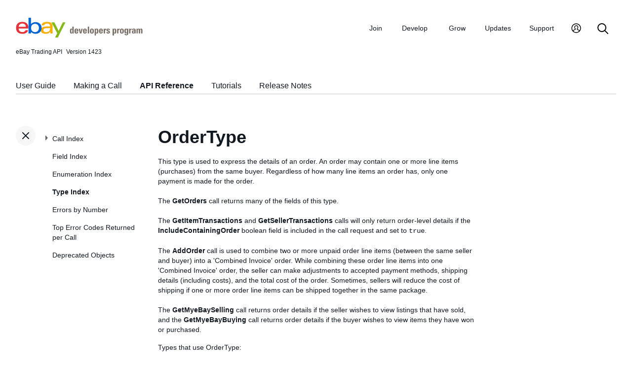

--- FILE ---
content_type: text/html
request_url: https://www.developer.ebay.com/DevZone/XML/docs/reference/ebay/types/OrderType.html
body_size: 12534
content:
<!DOCTYPE HTML PUBLIC "-//W3C//DTD HTML 4.01 Transitional//EN" "http://www.w3.org/TR/html4/loose.dtd">
<html lang="en">
<head>
<title>OrderType - API Reference - Trading API</title>
<meta content="text/html; charset=utf-8" http-equiv="Content-Type">
<link href="/DevZone/assets/navstyle.css" rel="StyleSheet" type="text/css">
<link href="/DevZone/assets/api.css" rel="StyleSheet" type="text/css">
<link href="/DevZone/assets/ss-styles.css" rel="StyleSheet" type="text/css">
<link href="/DevZone/assets/ebay.css" rel="StyleSheet" type="text/css">
<link href="/DevZone/assets/types.css" rel="StyleSheet" type="text/css">
<link href="/DevZone/assets/icons/icon.css" rel="StyleSheet" type="text/css">
<link href="/DevZone/assets/icons/icon-button.css" rel="StyleSheet" type="text/css">
<link href="/DevZone/assets/smartmenus/css/sm-core-css.css" rel="StyleSheet" type="text/css">
<link href="/DevZone/assets/smartmenus/css/sm-edp/sm-edp-theme.css" rel="StyleSheet" type="text/css">
<link href="/DevZone/assets/ss-print.css" media="print" rel="StyleSheet" type="text/css">
<script src="https://ajax.googleapis.com/ajax/libs/jquery/1.9.1/jquery.min.js" type="text/javascript"></script>
<script src="/DevZone/assets/navstyle.js" type="text/javascript"></script>
<script src="/DevZone/assets/tablist.js" type="text/javascript"></script>
<script src="/DevZone/assets/smartmenus/jquery.smartmenus.js" type="text/javascript"></script>
</head>

<body>
<a class="navhighlight" value="Type Index"> </a>
<a class="navhighlight" value="API Reference"> </a>

<!-- Start Headers -->
<div id="headbar">

	<!-- Product and Version -->
	<div id="dochead">
	<span id="realm">eBay Trading API</span><span id="version">Version 1423</span>
	</div>
<!-- Site Resource Links -->
<nav aria-label="Site navigation">
        <!-- Mobile menu toggle button (menu/close icon) -->
        <input aria-hidden="true" id="main-menu-state" type="checkbox">
        <label class="main-menu-btn" for="main-menu-state">
            <span aria-label="Menu" aria-role="button" class="main-menu-btn-icon"></span>
        </label>
        <!-- Site logo-->
        <a aria-label="Go to the eBay Developers Program home page" href="/">
            <img alt="eBay Developers Program logo" aria-hidden="true" class="logo" src="/DevZone/assets/edp-logo.svg">
        </a>
        <!-- Menu bar and menus -->
        <ul class="sm sm-edp" id="main-menu">
            <li>
                <a data-text="Join" href="/join">Join</a>
                <ul>
                    <li>
                        <a href="/join/about-the-developers-program">About the Developers Program</a>
                    </li>
                    <li>
                        <a href="/join/benefits">Benefits</a>
                    </li>
                    <li>
                        <a href="/join/policies">Policies</a>
                    </li>
                    <li>
                        <a href="/join/api-license-agreement">API License Agreement</a>
                    </li>
                </ul>
            </li>
            <li>
                <a data-text="Develops" href="/develop">Develop<span aria-label="New notifications" class="badge" role="img">New</span></a>
                <ul>
                    <li>
                        <a href="/develop/get-started">Get Started</a>
                        <ul>
                            <li>
                                <a href="/api-docs/static/authorization_guide_landing.html">Authorization</a>
                            </li>
                            <li>
                                <a href="/api-docs/static/ebay-rest-landing.html">Using eBay RESTful APIs</a>
                            </li>
                            <li>
                                <a href="/develop/get-started/api-call-limits">API Call Limits</a>
                            </li>
                            <li>
                                <a href="/develop/get-started/api-deprecation-status">API Deprecations</a>
                            </li>
                            <li>
                                <a href="/develop/get-started/api-status">API Site Status</a>
                            </li>
                        </ul>
                    </li>
                    <li>
                        <a href="/develop/selling-apps">Selling Apps</a>
                        <ul>
                            <li>
                                <a href="/develop/selling-apps/listing-management">Listing Management</a>
                            </li>
                            <li>
                                <a href="/develop/selling-apps/selling-metadata">Selling Metadata</a>
                            </li>
                            <li>
                                <a href="/develop/selling-apps/account-management">Account Management</a>
                            </li>
                            <li>
                                <a href="/develop/selling-apps/order-management">Order Management</a>
                            </li>
                            <li>
                                <a href="/develop/selling-apps/communication">Communication</a>
                            </li>
                            <li>
                                <a href="/develop/selling-apps/marketing-and-promotions-1">Marketing and Promotions</a>
                            </li>
                            <li>
                                <a href="/develop/selling-apps/analytics-and-reporting">Analytics and Reporting</a>
                            </li>
                            <li>
                                <a href="/develop/selling-apps/other-apis-1">Other APIs</a>
                            </li>
                        </ul>
                    </li>
                    <li>
                        <a href="/develop/buying-apps">Buying Apps</a>
                        <ul>
                            <li>
                                <a href="/develop/buying-apps/inventory-discovery-and-refresh">Inventory Discovery &amp; Refresh</a>
                            </li>
                            <li>
                                <a href="/develop/buying-apps/marketing-and-discounts">Marketing and Discounts</a>
                            </li>
                            <li>
                                <a href="/develop/buying-apps/marketplace-metadata">Marketplace Metadata</a>
                            </li>
                            <li>
                                <a href="/develop/buying-apps/checkout-bid">Checkout/Bid</a>
                            </li>
                            <li>
                                <a href="/develop/buying-apps/research-apis">Research APIs</a>
                            </li>
                            <li>
                                <a href="/develop/buying-apps/other-apis">Other APIs</a>
                            </li>
                        </ul>
                    </li>
                    <li>
                        <a href="/develop/application-settings-and-insights">Apps Settings &amp; Insights</a>
                    </li>
                    <li>
                        <a href="/develop/sdks-and-widgets">SDKs &amp; Widgets</a>
                    </li>
                    <li>
                        <a href="/develop/tools">Tools</a>
                        <ul>
                            <li>
                                <a aria-label="Open Sandbox in new window/tab" href="http://sandbox.ebay.com/" target="_blank">
                                    eBay Sandbox
                                </a>
                                
                                <ul>
                                    <li>
                                        <a href="/sandbox/register">Create Test Users</a>
                                    </li>
                                    <li>
                                        <a href="/sandbox/reset-password">Reset Password</a>
                                    </li>
                                    <li>
                                        <a href="/support/api-status/sandbox">Sandbox Status</a>
                                    </li>
                                </ul>
                            </li>
                            <li>
                                <a href="/my/api_test_tool">API Explorer</a>
                            </li>
                            <li>
                                <a href="/develop/tools/wsdl-pruner">WSDL Pruner</a>
                            </li>
                        </ul>
                    </li>
                </ul>
            </li>
            <li>
                <a data-text="Grows" href="/grow">Grow</a>
                <ul>
                    <li>
                        <a href="/grow/application-growth-check">Application Growth Check</a>
                    </li>
                    <li>
                        <a href="/grow/affiliate-program">Affiliate Program</a>
                    </li>
                    <li>
                        <a href="/grow/loyalty-program">Loyalty Program</a>
                    </li>
                    <li>
                        <a href="/grow/events">Events</a>
                    </li>
                    <li>
                        <a href="/grow/awards">Awards</a>
                    </li>
                </ul>
            </li>
            <li>
                <a data-text="Updates" href="/updates">Updates</a>
                <ul>
                    <li>
                        <a href="/updates/api-updates">API updates</a>
                    </li>
                    <li>
                        <a href="/updates/newsletter">Newsletter</a>
                    </li>
                    <li>
                        <a href="/updates/blog">Blog</a>
                    </li>
                </ul>
            </li>
            <li>
                <a data-text="Support" href="/support">Support</a>
                <ul>
                    <li>
                        <a href="/support/api-status">API Status</a>
                    </li>
                    <li>
                        <a href="/support/faq">FAQs</a>
                    </li>
                    <li>
                        <a href="https://forums.developer.ebay.com/index.html">
                            Developer Community Forum
                        </a>
                    </li>
                    <li>
                        <a href="/support/knowledge-base">Knowledge Base</a>
                    </li>
                    <li>
                        <a href="/support/developer-account-support">Developer Account Support</a>
                    </li>
                    <li>
                        <a href="/my/support/tickets">Developer Technical Support</a>
                    </li>
                </ul>
            </li>
            <li>
            <a aria-label="My Account" href="/signin">
                <svg height="22" id="icon-user-profile" viewbox="0 0 22 24" width="22">
                    <path d="M11 19.925a8.925 8.925 0 100-17.85 8.925 8.925 0 000 17.85zm0 1.575C5.201 21.5.5 16.799.5 11S5.201.5 11 .5 21.5 5.201 21.5 11 16.799 21.5 11 21.5zm6.052-3.829a2.21 2.21 0 00-1.317-2.025l-2.439-1.023a1.816 1.816 0 01-1.116-1.727 1.81 1.81 0 01.708-1.406c.961-.735 1.365-1.94 1.055-3.146-.326-1.264-1.48-2.147-2.807-2.147-.81 0-1.57.317-2.141.893a2.934 2.934 0 00.306 4.4c.437.335.695.848.708 1.406a1.816 1.816 0 01-1.116 1.727l-2.439 1.023a2.2 2.2 0 00-1.313 1.892.744.744 0 11-1.484-.09 3.688 3.688 0 012.21-3.177l2.453-1.03a.327.327 0 00.202-.311.322.322 0 00-.122-.248 4.423 4.423 0 01-1.744-3.529 4.394 4.394 0 011.286-3.12A4.467 4.467 0 0111.135 4.7a4.373 4.373 0 014.247 3.269c.457 1.773-.169 3.622-1.593 4.713a.322.322 0 00-.122.248.327.327 0 00.202.312l2.453 1.029a3.706 3.706 0 012.217 3.4h-1.487z"></path>
                </svg>
            </a>
            <ul>
                <li>
                    <a href="/my/keys">Application Keysets</a>
                </li>
                <li>
                    <a href="/my/auth">User Access Tokens</a>
                </li>
                <li>
                    <a href="my/push">
                        Alerts and Notifications
                    </a>
                </li>
                <li>
                    <a href="my/stats">Application Reports</a>
                </li>
                <li>
                    <a href="/my/profile">Profile &amp; contacts</a>
                </li>
            </ul>
        </li>
        <li>
            <a aria-label="Search" href="/search">
                <svg height="22" id="icon-search" viewbox="0 0 22 22" width="22">
                    <path d="M2 9a7 7 0 1114 0A7 7 0 012 9m19.703 11.29l-5.67-5.67-.008-.003A8.954 8.954 0 0018 9a9 9 0 00-9-9 9 9 0 00-9 9 9 9 0 009 9 8.958 8.958 0 005.66-2.007l5.663 5.717c.19.187.445.292.71.29a1 1 0 00.67-1.71"></path>
                </svg>
            </a>
        </li>
     </ul>
    </nav>
<!-- End API and Resources Header -->
	<div id="docsetAll">
		<ul>
		<li><a href="../../../../../../api-docs/user-guides/static/trading-user-guide-landing.html">User Guide</a></li>
		<li><a href="../../../../../../api-docs/user-guides/static/make-a-call-landing.html">Making a Call</a></li>
		<li><a href="../../../Reference/eBay/index.html">API Reference</a></li>
		<li><a href="../../../HowTo/index.html">Tutorials</a></li>
		<li><a href="../../../ReleaseNotes.html">Release Notes</a></li>
		</ul>
	</div>

</div>
<!-- End Headers -->

<!-- Start bottom half divs -->
<div id="bottomhalf">

<div id="sidebarButtonCont"><div id="sidebarButton"> </div></div><aside id="sidebar">
  <nav id="tocnav"></nav>
</aside>

<a name="top"></a>
<main id="doc">


<!-- Start Doc Content -->
<a name="OrderType"> </a>
<h1>OrderType</h1>
<p>
This type is used to express the details of an order. An order may contain one or more line items (purchases) from the same buyer. Regardless of how many line items an order has, only one payment is made for the order. <br><br> The <b>GetOrders</b> call returns many of the fields of this type. <br><br> The <b>GetItemTransactions</b> and <b>GetSellerTransactions</b> calls will only return order-level details if the <b>IncludeContainingOrder</b> boolean field is included in the call request and set to <code>true</code>. <br><br> The <b>AddOrder</b> call is used to combine two or more unpaid order line items (between the same seller and buyer) into a &#39;Combined Invoice&#39; order. While combining these order line items into one &#39;Combined Invoice&#39; order, the seller can make adjustments to accepted payment methods, shipping details (including costs), and the total cost of the order. Sometimes, sellers will reduce the cost of shipping if one or more order line items can be shipped together in the same package. <br><br> The <b>GetMyeBaySelling</b> call returns order details if the seller wishes to view listings that have sold, and the <b>GetMyeBayBuying</b> call returns order details if the buyer wishes to view items they have won or purchased.
</p>

<p>Types that use OrderType:</p>
<ul>
<p>
<a class="nohi" href="AddOrderRequestType.html">AddOrderRequestType</a>,
<a class="nohi" href="OrderArrayType.html">OrderArrayType</a>,
<a class="nohi" href="OrderTransactionType.html">OrderTransactionType</a>,
<a class="nohi" href="TransactionType.html">TransactionType</a>
</p>
</ul>

<p>Calls that use OrderType:</p>
<ul>
<p>
<a class="nohi" href="../AddOrder.html">AddOrder</a>,
<a class="nohi" href="../GetItemTransactions.html">GetItemTransactions</a>,
<a class="nohi" href="../GetMyeBayBuying.html">GetMyeBayBuying</a>,
<a class="nohi" href="../GetMyeBaySelling.html">GetMyeBaySelling</a>,
<a class="nohi" href="../GetOrders.html">GetOrders</a>,
<a class="nohi" href="../GetSellerTransactions.html">GetSellerTransactions</a>
</p>
</ul>

<h2>Fields</h2>

<!-- Start field toc -->
<div class="protobox">
 <div class="proto_element"><a class="nohi" href="#AdjustmentAmount">AdjustmentAmount</a> ( <i><a class="nohi" href="AmountType.html">AmountType</a> (<a class="nohi" href="simpletypes.html#double">double</a>)</i> )
 </div>
 <div class="proto_element"><a class="nohi" href="#AmountPaid">AmountPaid</a> ( <i><a class="nohi" href="AmountType.html">AmountType</a> (<a class="nohi" href="simpletypes.html#double">double</a>)</i> )
 </div>
 <div class="proto_element"><a class="nohi" href="#AmountSaved">AmountSaved</a> ( <i><a class="nohi" href="AmountType.html">AmountType</a> (<a class="nohi" href="simpletypes.html#double">double</a>)</i> )
 </div>
 <div class="proto_element"><a class="nohi" href="#BundlePurchase">BundlePurchase</a> ( <i><a class="nohi" href="simpletypes.html#boolean">boolean</a></i> )
 </div>
 <div class="proto_element"><a class="nohi" href="#BuyerCheckoutMessage">BuyerCheckoutMessage</a> ( <i><a class="nohi" href="simpletypes.html#string">string</a></i> )
 </div>
 <div class="proto_element"><a class="nohi" href="#BuyerPackageEnclosures">BuyerPackageEnclosures</a> ( <i><a class="nohi" href="BuyerPackageEnclosuresType.html">BuyerPackageEnclosuresType</a></i> )
 </div>
 <div class="proto_element"><a class="nohi" href="#BuyerTaxIdentifier">BuyerTaxIdentifier</a> ( <i><a class="nohi" href="TaxIdentifierType.html">TaxIdentifierType</a></i> )
 </div>
 <div class="proto_element"><a class="nohi" href="#BuyerUserID">BuyerUserID</a> ( <i><a class="nohi" href="UserIDType.html">UserIDType</a> (<a class="nohi" href="simpletypes.html#string">string</a>)</i> )
 </div>
 <div class="proto_element"><a class="nohi" href="#CancelReason">CancelReason</a> ( <i><a class="nohi" href="simpletypes.html#token">token</a></i> )
 </div>
 <div class="proto_element"><a class="nohi" href="#CancelStatus">CancelStatus</a> ( <i><a class="nohi" href="CancelStatusCodeType.html">CancelStatusCodeType</a></i> )
 </div>
 <div class="proto_element"><a class="nohi" href="#CheckoutStatus">CheckoutStatus</a> ( <i><a class="nohi" href="CheckoutStatusType.html">CheckoutStatusType</a></i> )
 </div>
 <div class="proto_element"><a class="nohi" href="#ContainseBayPlusTransaction">ContainseBayPlusTransaction</a> ( <i><a class="nohi" href="simpletypes.html#boolean">boolean</a></i> )
 </div>
 <div class="proto_element"><a class="nohi" href="#CreatedTime">CreatedTime</a> ( <i><a class="nohi" href="simpletypes.html#dateTime">dateTime</a></i> )
 </div>
 <div class="proto_element"><a class="nohi" href="#CreatingUserRole">CreatingUserRole</a> ( <i><a class="nohi" href="TradingRoleCodeType.html">TradingRoleCodeType</a></i> )
 </div>
 <div class="proto_element"><a class="nohi" href="#eBayCollectAndRemitTax">eBayCollectAndRemitTax</a> ( <i><a class="nohi" href="simpletypes.html#boolean">boolean</a></i> )
 </div>
 <div class="proto_element"><a class="nohi" href="#EIASToken">EIASToken</a> ( <i><a class="nohi" href="simpletypes.html#string">string</a></i> )
 </div>
 <div class="proto_element"><a class="nohi" href="#ExtendedOrderID">ExtendedOrderID</a> ( <i><a class="nohi" href="simpletypes.html#string">string</a></i> )
 </div>
 <div class="proto_element"><a class="nohi" href="#IsMultiLegShipping">IsMultiLegShipping</a> ( <i><a class="nohi" href="simpletypes.html#boolean">boolean</a></i> )
 </div>
 <div class="proto_element"><a class="nohi" href="#LogisticsPlanType">LogisticsPlanType</a> ( <i><a class="nohi" href="simpletypes.html#token">token</a></i> )
 </div>
 <div class="proto_element"><a class="nohi" href="#MonetaryDetails">MonetaryDetails</a> ( <i><a class="nohi" href="PaymentsInformationType.html">PaymentsInformationType</a></i> )
 </div>
 <div class="proto_element"><a class="nohi" href="#MultiLegShippingDetails">MultiLegShippingDetails</a> ( <i><a class="nohi" href="MultiLegShippingDetailsType.html">MultiLegShippingDetailsType</a></i> )
 </div>
 <div class="proto_element"><a class="nohi" href="#OrderID">OrderID</a> ( <i><a class="nohi" href="OrderIDType.html">OrderIDType</a> (<a class="nohi" href="simpletypes.html#string">string</a>)</i> )
 </div>
 <div class="proto_element"><a class="nohi" href="#OrderLineItemCount">OrderLineItemCount</a> ( <i><a class="nohi" href="simpletypes.html#long">long</a></i> )
 </div>
 <div class="proto_element"><a class="nohi" href="#OrderStatus">OrderStatus</a> ( <i><a class="nohi" href="OrderStatusCodeType.html">OrderStatusCodeType</a></i> )
 </div>
 <div class="proto_element"><a class="nohi" href="#PaidTime">PaidTime</a> ( <i><a class="nohi" href="simpletypes.html#dateTime">dateTime</a></i> )
 </div>
 <div class="proto_element"><a class="nohi" href="#PaymentHoldStatus">PaymentHoldStatus</a> ( <i><a class="nohi" href="PaymentHoldStatusCodeType.html">PaymentHoldStatusCodeType</a></i> )
 </div>
 <div class="proto_element"><a class="nohi" href="#PaymentMethods">PaymentMethods</a> ( <i><a class="nohi" href="BuyerPaymentMethodCodeType.html">BuyerPaymentMethodCodeType</a></i> )
 </div>
 <div class="proto_element"><a class="nohi" href="#PickupDetails">PickupDetails</a> ( <i><a class="nohi" href="PickupDetailsType.html">PickupDetailsType</a></i> )
 </div>
 <div class="proto_element"><a class="nohi" href="#PickupMethodSelected">PickupMethodSelected</a> ( <i><a class="nohi" href="PickupMethodSelectedType.html">PickupMethodSelectedType</a></i> )
 </div>
 <div class="proto_element"><a class="nohi" href="#RefundAmount">RefundAmount</a> ( <i><a class="nohi" href="AmountType.html">AmountType</a> (<a class="nohi" href="simpletypes.html#double">double</a>)</i> )
 </div>
 <div class="proto_element"><a class="nohi" href="#RefundStatus">RefundStatus</a> ( <i><a class="nohi" href="simpletypes.html#string">string</a></i> )
 </div>
 <div class="proto_element"><a class="nohi" href="#SellerEIASToken">SellerEIASToken</a> ( <i><a class="nohi" href="simpletypes.html#string">string</a></i> )
 </div>
 <div class="proto_element"><a class="nohi" href="#SellerEmail">SellerEmail</a> ( <i><a class="nohi" href="simpletypes.html#string">string</a></i> )
 </div>
 <div class="proto_element"><a class="nohi" href="#SellerUserID">SellerUserID</a> ( <i><a class="nohi" href="UserIDType.html">UserIDType</a> (<a class="nohi" href="simpletypes.html#string">string</a>)</i> )
 </div>
 <div class="proto_element"><a class="nohi" href="#ShippedTime">ShippedTime</a> ( <i><a class="nohi" href="simpletypes.html#dateTime">dateTime</a></i> )
 </div>
 <div class="proto_element"><a class="nohi" href="#ShippingAddress">ShippingAddress</a> ( <i><a class="nohi" href="AddressType.html">AddressType</a></i> )
 </div>
 <div class="proto_element"><a class="nohi" href="#ShippingDetails">ShippingDetails</a> ( <i><a class="nohi" href="ShippingDetailsType.html">ShippingDetailsType</a></i> )
 </div>
 <div class="proto_element"><a class="nohi" href="#ShippingServiceSelected">ShippingServiceSelected</a> ( <i><a class="nohi" href="ShippingServiceOptionsType.html">ShippingServiceOptionsType</a></i> )
 </div>
 <div class="proto_element"><a class="nohi" href="#Subtotal">Subtotal</a> ( <i><a class="nohi" href="AmountType.html">AmountType</a> (<a class="nohi" href="simpletypes.html#double">double</a>)</i> )
 </div>
 <div class="proto_element"><a class="nohi" href="#Total">Total</a> ( <i><a class="nohi" href="AmountType.html">AmountType</a> (<a class="nohi" href="simpletypes.html#double">double</a>)</i> )
 </div>
 <div class="proto_element"><a class="nohi" href="#TransactionArray">TransactionArray</a> ( <i><a class="nohi" href="TransactionArrayType.html">TransactionArrayType</a></i> )
 </div>
</div>
<!-- End field toc -->

<br><br>

<!-- Start details of fields -->
<!-- Start details for field -->
<a name="AdjustmentAmount"></a>
<div class="elementBlock">
 <div class="elementID">
AdjustmentAmount ( <i><a class="nohi" href="AmountType.html">AmountType</a> (<a class="nohi" href="simpletypes.html#double">double</a>)</i> ) <a href="simpletypes.html#multiplicity">[0..1]</a>
 </div>
 <div class="elementDetails">
  <div class="elementDefn">
This value indicates the dollar amount by which the buyer has adjusted the order total. Adjustments to order costs may include shipping and handling, buyer discounts, or added services. A positive amount indicates the amount is an extra charge being paid to the seller by the buyer. A negative value indicates this amount is a credit given to the buyer by the seller.
  </div>

  <div style="font-size:80%">See the <a class="nohi" href="../fieldindex.html#AdjustmentAmount">Field Index</a> to learn which calls use AdjustmentAmount.
  </div>
 </div>
</div>
<!-- End details for field -->

<br>

<!-- Start details for field -->
<a name="AmountPaid"></a>
<div class="elementBlock">
 <div class="elementID">
AmountPaid ( <i><a class="nohi" href="AmountType.html">AmountType</a> (<a class="nohi" href="simpletypes.html#double">double</a>)</i> ) <a href="simpletypes.html#multiplicity">[0..1]</a>
 </div>
 <div class="elementDetails">
  <div class="elementDefn">
This value indicates the total amount paid by the buyer for the order. This amount includes the sale price of each line item, shipping and handling charges, additional services, sales tax, and any <a href="https://www.ebay.co.uk/help/buying/paying-items/buyer-protection-fee?id=5594" target="_blank">Buyer Protection fee</a>s + tax against this fee for any line items in the order. This value is only returned after the buyer has paid for the order. <br> <span class="tablenote"><b>Note:</b> <b>For GetOrders only</b>: If using Trading WSDL Version 1307 or above, the amount in this field will include sales tax. If using a Trading WSDL older than Version 1307, the amount in this field will not include sales tax. To incorporate the new logic while using a Trading WSDL that is older than 1307, developers can also use the X-EBAY-API-COMPATIBILITY-LEVEL header and set its value to 1307 or higher. </span>
  </div>

  <div style="font-size:80%">See the <a class="nohi" href="../fieldindex.html#AmountPaid">Field Index</a> to learn which calls use AmountPaid.
  </div>
 </div>
</div>
<!-- End details for field -->

<br>

<!-- Start details for field -->
<a name="AmountSaved"></a>
<div class="elementBlock">
 <div class="elementID">
AmountSaved ( <i><a class="nohi" href="AmountType.html">AmountType</a> (<a class="nohi" href="simpletypes.html#double">double</a>)</i> ) <a href="simpletypes.html#multiplicity">[0..1]</a>
 </div>
 <div class="elementDetails">
  <div class="elementDefn">
This value indicates the amount that the buyer saved on the order due to any discounts (item, shipping, promotional) applied to the purchase, or if the seller &#39;manually&#39; reduced the order total. This field is always returned even when it is &#39;0.0&#39;.
  </div>

  <div style="font-size:80%">See the <a class="nohi" href="../fieldindex.html#AmountSaved">Field Index</a> to learn which calls use AmountSaved.
  </div>
 </div>
</div>
<!-- End details for field -->

<br>

<!-- Start details for field -->
<a name="BundlePurchase"></a>
<div class="elementBlock">
 <div class="elementID">
BundlePurchase ( <i><a class="nohi" href="simpletypes.html#boolean">boolean</a></i> ) <a href="simpletypes.html#multiplicity">[0..1]</a>
 </div>
 <div class="elementDetails">
  <div class="elementDefn">
Not used by any call.<br><br>
Reserved for future use.
  </div>

  <div style="font-size:80%">See the <a class="nohi" href="../fieldindex.html#BundlePurchase">Field Index</a> to learn which calls use BundlePurchase.
  </div>
 </div>
</div>
<!-- End details for field -->

<br>

<!-- Start details for field -->
<a name="BuyerCheckoutMessage"></a>
<div class="elementBlock">
 <div class="elementID">
BuyerCheckoutMessage ( <i><a class="nohi" href="simpletypes.html#string">string</a></i> ) <a href="simpletypes.html#multiplicity">[0..1]</a>
 </div>
 <div class="elementDetails">
  <div class="elementDefn">
This field is returned if the buyer left a message for the seller during checkout.
  </div>

  <div style="font-size:80%">See the <a class="nohi" href="../fieldindex.html#BuyerCheckoutMessage">Field Index</a> to learn which calls use BuyerCheckoutMessage.
  </div>
 </div>
</div>
<!-- End details for field -->

<br>

<!-- Start details for field -->
<a name="BuyerPackageEnclosures"></a>
<div class="elementBlock">
 <div class="elementID">
BuyerPackageEnclosures ( <i><a class="nohi" href="BuyerPackageEnclosuresType.html">BuyerPackageEnclosuresType</a></i> ) <a href="simpletypes.html#multiplicity">[0..1]</a>
 </div>
 <div class="elementDetails">
  <div class="elementDefn">
<br> This container is returned in <b>GetOrders</b> (and other order management calls) if the &#39;Pay Upon Invoice&#39; option is being offered to the buyer, and the seller is including payment instructions in the shipping package(s) for the order. The &#39;Pay Upon Invoice&#39; option is only available on the Germany site. <br> <span class="tablenote"><b>Note: </b> The <b>ContainingOrder.BuyerPackageEnclosures</b> container will stop being returned by <b>GetItemTransactions</b> and <b>GetSellerTransactions</b> on January 31, 2024. </span>
  </div>

  <div style="font-size:80%">See the <a class="nohi" href="../fieldindex.html#BuyerPackageEnclosures">Field Index</a> to learn which calls use BuyerPackageEnclosures.
  </div>
 </div>
</div>
<!-- End details for field -->

<br>

<!-- Start details for field -->
<a name="BuyerTaxIdentifier"></a>
<div class="elementBlock">
 <div class="elementID">
BuyerTaxIdentifier ( <i><a class="nohi" href="TaxIdentifierType.html">TaxIdentifierType</a></i> ) <a href="simpletypes.html#multiplicity">[0..*]</a>
 </div>
 <div class="elementDetails">
  <div class="elementDefn">
<br> This container will either consist of VAT or Codice Fiscale taxpayer identification information for the buyer. <br><br> It is required that buyers registered on the Italy site provide their Codice Fiscale ID (similar to the Social Security Number for US citizens) before buying an item on the Italy site. <br><br> On the Spain site, a Spanish seller has the option to require that Spanish buyers (registered on Spain site) provide a tax ID before checkout. This option is set by the seller at the account level. Once a Spanish buyer provides a tax ID, this tax ID is associated with his/her account, and once a tax ID is associated with the account, Spanish buyer will be asked to provide the tax ID during checkout on all eBay sites. Buyers with a registered address outside of Spain will not be asked to provide a tax ID during checkout. <br><br> This container is only returned for Spanish or Italian sellers when the buyer was asked to provide tax identifier information during checkout. A <strong>BuyerTaxIdentifier</strong> container will be returned for each tax ID that is associated with the buyer&#39;s account. <br> <span class="tablenote"><b>Note: </b> The <b>ContainingOrder.BuyerTaxIdentifier</b> container will stop being returned by <b>GetItemTransactions</b> and <b>GetSellerTransactions</b> on January 31, 2024. </span>
  </div>

  <div style="font-size:80%">See the <a class="nohi" href="../fieldindex.html#BuyerTaxIdentifier">Field Index</a> to learn which calls use BuyerTaxIdentifier.
  </div>
 </div>
</div>
<!-- End details for field -->

<br>

<!-- Start details for field -->
<a name="BuyerUserID"></a>
<div class="elementBlock">
 <div class="elementID">
BuyerUserID ( <i><a class="nohi" href="UserIDType.html">UserIDType</a> (<a class="nohi" href="simpletypes.html#string">string</a>)</i> ) <a href="simpletypes.html#multiplicity">[0..1]</a>
 </div>
 <div class="elementDetails">
  <div class="elementDefn">
The eBay user ID of the order&#39;s buyer. <br><br> <span class="tablenote"><strong>Note:</strong> Effective September 26, 2025, select developers will no longer receive username data for U.S. users through this field. Instead, an immutable user ID will be returned in its place. For more information, please refer to <a href="https://developer.ebay.com/api-docs/static/data-handling-update.html" target="_blank">Data Handling Compliance</a>. </span>
  </div>

  <div style="font-size:80%">See the <a class="nohi" href="../fieldindex.html#BuyerUserID">Field Index</a> to learn which calls use BuyerUserID.
  </div>
 </div>
</div>
<!-- End details for field -->

<br>

<!-- Start details for field -->
<a name="CancelReason"></a>
<div class="elementBlock">
 <div class="elementID">
CancelReason ( <i><a class="nohi" href="simpletypes.html#token">token</a></i> ) <a href="simpletypes.html#multiplicity">[0..1]</a>
 </div>
 <div class="elementDetails">
  <div class="elementDefn">
This value indicates the reason why the order cancellation was initiated. This field is only returned if an order cancellation has been initiated by the buyer or seller. Typical buyer-initiated cancellation reasons include &#39;OrderPlacedByMistake&#39;, &#39;WontArriveInTime&#39;, or &#39;FoundCheaperPrice&#39;. Sellers may initiate an order cancellation on behalf of the buyer. In this scenario, the seller should state the cancellation reason as &#39;BuyerCancelOrder&#39;. If the seller is cancelling an order because he/she is out of stock on an item, the seller should state the cancellation reason as &#39;OutOfStock&#39;. Unfortunately, in this scenario, the seller will receive a seller defect for this cancellation reason. See <a href="../types/CancelReasonCodeType.html">CancelReasonCodeType</a> for the complete list of enumeration values that can be returned in this field.
  </div>

  <div style="font-size:80%">See the <a class="nohi" href="../fieldindex.html#CancelReason">Field Index</a> to learn which calls use CancelReason.
  </div>
 </div>
</div>
<!-- End details for field -->

<br>

<!-- Start details for field -->
<a name="CancelStatus"></a>
<div class="elementBlock">
 <div class="elementID">
CancelStatus ( <i><a class="nohi" href="CancelStatusCodeType.html">CancelStatusCodeType</a></i> ) <a href="simpletypes.html#multiplicity">[0..1]</a>
 </div>
 <div class="elementDetails">
  <div class="elementDefn">
The current status for the order cancellation request (if it exists for the order). This field is only returned if a cancellation request has been made on the order, or if the order is currently going through the cancellation process, or if the order has already been cancelled.
  </div>

  <div style="font-size:80%">See the <a class="nohi" href="../fieldindex.html#CancelStatus">Field Index</a> to learn which calls use CancelStatus.
  </div>
 </div>
</div>
<!-- End details for field -->

<br>

<!-- Start details for field -->
<a name="CheckoutStatus"></a>
<div class="elementBlock">
 <div class="elementID">
CheckoutStatus ( <i><a class="nohi" href="CheckoutStatusType.html">CheckoutStatusType</a></i> ) <a href="simpletypes.html#multiplicity">[0..1]</a>
 </div>
 <div class="elementDetails">
  <div class="elementDefn">
This container indicates the current status of the order, including a timestamp that indicates the last time that the status of the order changed. For orders that have been paid for, the <b>Status</b> value will show as <code>Complete</code>.
  </div>

  <div style="font-size:80%">See the <a class="nohi" href="../fieldindex.html#CheckoutStatus">Field Index</a> to learn which calls use CheckoutStatus.
  </div>
 </div>
</div>
<!-- End details for field -->

<br>

<!-- Start details for field -->
<a name="ContainseBayPlusTransaction"></a>
<div class="elementBlock">
 <div class="elementID">
ContainseBayPlusTransaction ( <i><a class="nohi" href="simpletypes.html#boolean">boolean</a></i> ) <a href="simpletypes.html#multiplicity">[0..1]</a>
 </div>
 <div class="elementDetails">
  <div class="elementDefn">
If <code>true</code>, the order includes at least one transaction purchased under the eBay Plus program. eBay Plus is a premium buyer program offering fast, free domestic shipping and free returns on eligible items. eBay determines which listings qualify for eBay Plus based on whether the buyer has an active eBay Plus subscription and whether the listing meets the program&#39;s requirements. See <a href="https://developer.ebay.com/api-docs/user-guides/static/trading-user-guide/ebay-plus.html" target="_blank">eBay Plus</a> for listing requirements. <br><br> <span class="tablenote"><b>Note:</b> Currently, eBay Plus is available only to buyers in Germany and Australia. </span>
  </div>

  <div style="font-size:80%">See the <a class="nohi" href="../fieldindex.html#ContainseBayPlusTransaction">Field Index</a> to learn which calls use ContainseBayPlusTransaction.
  </div>
 </div>
</div>
<!-- End details for field -->

<br>

<!-- Start details for field -->
<a name="CreatedTime"></a>
<div class="elementBlock">
 <div class="elementID">
CreatedTime ( <i><a class="nohi" href="simpletypes.html#dateTime">dateTime</a></i> ) <a href="simpletypes.html#multiplicity">[0..1]</a>
 </div>
 <div class="elementDetails">
  <div class="elementDefn">
Timestamp that indicates the date and time that the order was created. <br><br> <span class="tablenote"><b>Note: </b> For single line item orders, this timestamp value is often the same as the <b>CreatedDate</b> field in the corresponding <b>Transaction</b> container. </span>
  </div>

  <div style="font-size:80%">See the <a class="nohi" href="../fieldindex.html#CreatedTime">Field Index</a> to learn which calls use CreatedTime.
  </div>
 </div>
</div>
<!-- End details for field -->

<br>

<!-- Start details for field -->
<a name="CreatingUserRole"></a>
<div class="elementBlock">
 <div class="elementID">
CreatingUserRole ( <i><a class="nohi" href="TradingRoleCodeType.html">TradingRoleCodeType</a></i> ) <a href="simpletypes.html#multiplicity">[0..1]</a>
 </div>
 <div class="elementDetails">
  <div class="elementDefn">
This value indicates whether a &#39;Combined Invoice&#39; order was initiated/created by the buyer or by the seller. This field is only returned for Combined Invoice orders. <br><br> An <b>AddOrder</b> call can be used by a seller or buyer to combine two or more unpaid order line items into a &#39;Combined Invoice&#39; order. Once two or more line items are successfully combined into one order, the buyer only needs to make one payment (instead of multiple payments - one for each order line item). The <b>CreatingUserRole</b> field is required in the <b>AddOrder</b> call request. <br><br> <span class="tablenote"><b>Note: </b> Except for listings that required immediate payment, buyers also may have the opportunity to combine multiple line items (from the same seller) into a &#39;Combined Invoice&#39; order through the buy/checkout flow. This may include accepted Best Offers or auctions that the buyer wins. </span>
  </div>

  <div style="font-size:80%">See the <a class="nohi" href="../fieldindex.html#CreatingUserRole">Field Index</a> to learn which calls use CreatingUserRole.
  </div>
 </div>
</div>
<!-- End details for field -->

<br>

<!-- Start details for field -->
<a name="eBayCollectAndRemitTax"></a>
<div class="elementBlock">
 <div class="elementID">
eBayCollectAndRemitTax ( <i><a class="nohi" href="simpletypes.html#boolean">boolean</a></i> ) <a href="simpletypes.html#multiplicity">[0..1]</a>
 </div>
 <div class="elementDetails">
  <div class="elementDefn">
<br> This boolean field is returned as <code>true</code> if one or more line items in the order are subject to a tax (US sales tax or Australian Goods and Services tax) that eBay will collect and remit to the proper taxing authority on the buyer&#39;s behalf. This field is also returned if <code>false</code> (not subject to eBay Collect and Remit). A <b>Transaction.eBayCollectAndRemitTaxes</b> container is returned for any order line items subject to such a tax, and the type and amount of this tax is displayed in the <b>Transaction.eBayCollectAndRemitTaxes.TaxDetails</b> container. <br><br> Australian &#39;Goods and Services&#39; tax (GST) is automatically charged to buyers outside of Australia when they purchase items on the eBay Australia site. Sellers on the Australia site do not have to take any extra steps to enable the collection of GST, as this tax is collected by eBay and remitted to the Australian government. For more information about Australian GST, see the <a href="https://www.ebay.com.au/help/selling/fees-credits-invoices/taxes-import-charges?id=4121">Taxes and import charges</a> help topic. <br><br> Buyers in all US states will automatically be charged sales tax for purchases, and the seller does not set this rate. eBay will collect and remit this sales tax to the proper taxing authority on the buyer&#39;s behalf. For more US state-level information on sales tax, see the <a href="https://www.ebay.com/help/selling/fees-credits-invoices/taxes-import-charges?id=4121#section3">eBay sales tax collection</a> help topic. <br> <span class="tablenote"><b>Note: </b> The <b>ContainingOrder.eBayCollectAndRemitTax</b> field will stop being returned by <b>GetItemTransactions</b> and <b>GetSellerTransactions</b> on January 31, 2024. </span>
  </div>

  <div style="font-size:80%">See the <a class="nohi" href="../fieldindex.html#eBayCollectAndRemitTax">Field Index</a> to learn which calls use eBayCollectAndRemitTax.
  </div>
 </div>
</div>
<!-- End details for field -->

<br>

<!-- Start details for field -->
<a name="EIASToken"></a>
<div class="elementBlock">
 <div class="elementID">
EIASToken ( <i><a class="nohi" href="simpletypes.html#string">string</a></i> ) <a href="simpletypes.html#multiplicity">[0..1]</a>
 </div>
 <div class="elementDetails">
  <div class="elementDefn">
Unique identifier for the user that does not change when the eBay user name is changed. Use when an application needs to associate a new eBay user name with the corresponding eBay user. <br><br> Since a bidder&#39;s user info is anonymous, this tag will be returned only to that bidder, and to the seller of an item that the user is bidding on.
  </div>

  <div style="font-size:80%">See the <a class="nohi" href="../fieldindex.html#EIASToken">Field Index</a> to learn which calls use EIASToken.
  </div>
 </div>
</div>
<!-- End details for field -->

<br>

<!-- Start details for field -->
<a name="ExtendedOrderID"></a>
<div class="elementBlock">
 <div class="elementID">
ExtendedOrderID ( <i><a class="nohi" href="simpletypes.html#string">string</a></i> ) <a href="simpletypes.html#multiplicity">[0..1]</a>
 </div>
 <div class="elementDetails">
  <div class="elementDefn">
A unique identifier for an eBay order. This identifier is globally unique across all eBay marketplaces, and consistent for both single line item and multiple line item orders. Note that the order ID will change for a &#39;non-immediate payment&#39; order as it goes from an unpaid order to a paid order. <br><br> <span class="tablenote"><b>Note: </b> The value in the <b>OrderID</b> and <b>ExtendedOrderID</b> fields should always be the same. The <b>ExtendedOrderID</b> field was added back in 2019 during a transition period where the Trading API was supporting both old and new order ID formats, and which order ID format that was returned was dependent on the compatibility level version used. </span>
  </div>

  <div style="font-size:80%">See the <a class="nohi" href="../fieldindex.html#ExtendedOrderID">Field Index</a> to learn which calls use ExtendedOrderID.
  </div>
 </div>
</div>
<!-- End details for field -->

<br>

<!-- Start details for field -->
<a name="IsMultiLegShipping"></a>
<div class="elementBlock">
 <div class="elementID">
IsMultiLegShipping ( <i><a class="nohi" href="simpletypes.html#boolean">boolean</a></i> ) <a href="simpletypes.html#multiplicity">[0..1]</a>
 </div>
 <div class="elementDetails">
  <div class="elementDefn">
<br> If <strong>IsMultilegShipping</strong> is <code>true</code>, at least one order line item in the order will not be shipped directly to the buyer. Orders requiring multiple shipping legs include international orders being shipped through the Global Shipping Program or through eBay International Shipping, as well as orders subject to/eligible for the Authenticity Guarantee program. For both international shipping options, the address of the shipping logistics provider is shown in the <strong>MultiLegShippingDetails.SellerShipmentToLogisticsProvider.ShipToAddress</strong> container. Similarly, for Authenticity Guarantee orders, the authentication partner&#39;s shipping address is shown in the same container. <br><br> If an order line item is subject to the Authenticity Guarantee service, the &lt;b&gt;Transaction.Program&lt;/b&gt; container will be returned. <br> <span class="tablenote"><b>Note: </b> The <b>ContainingOrder.IsMultiLegShipping</b> field will stop being returned by <b>GetItemTransactions</b> and <b>GetSellerTransactions</b> on January 31, 2024. </span>
  </div>

  <div style="font-size:80%">See the <a class="nohi" href="../fieldindex.html#IsMultiLegShipping">Field Index</a> to learn which calls use IsMultiLegShipping.
  </div>
 </div>
</div>
<!-- End details for field -->

<br>

<!-- Start details for field -->
<a name="LogisticsPlanType"></a>
<div class="elementBlock">
 <div class="elementID">
LogisticsPlanType ( <i><a class="nohi" href="simpletypes.html#token">token</a></i> ) <a href="simpletypes.html#multiplicity">[0..1]</a>
 </div>
 <div class="elementDetails">
  <div class="elementDefn">
<br> This field will be returned at the order level only if the buyer purchased a digital gift card, which is delivered by email, or if the buyer purchased an item that is enabled with the &#39;Click and Collect&#39; feature. <br><br> Currently, <strong>LogisticsPlanType</strong> has two applicable values: <code>PickUpDropOff</code>, which indicates that the buyer selected the &#39;Click and Collect&#39; option. With Click and Collect, buyers are able to purchase from thousands of sellers on the eBay UK and Australia sites, and then pick up their order from the nearest &#39;eBay Collection Point&#39;, including over 750 Argos stores in the UK. The Click and Collect feature is only available on the eBay UK and Australia sites; or, <code>DigitalDelivery</code>, which indicates that the order is a digital gift card that will be delivered to the buyer or recipient of the gift card by email. <br> <span class="tablenote"><b>Note: </b> The <b>ContainingOrder.LogisticsPlanType</b> field will stop being returned by <b>GetItemTransactions</b> and <b>GetSellerTransactions</b> on January 31, 2024. </span>
  </div>

  <div style="font-size:80%">See the <a class="nohi" href="../fieldindex.html#LogisticsPlanType">Field Index</a> to learn which calls use LogisticsPlanType.
  </div>
 </div>
</div>
<!-- End details for field -->

<br>

<!-- Start details for field -->
<a name="MonetaryDetails"></a>
<div class="elementBlock">
 <div class="elementID">
MonetaryDetails ( <i><a class="nohi" href="PaymentsInformationType.html">PaymentsInformationType</a></i> ) <a href="simpletypes.html#multiplicity">[0..1]</a>
 </div>
 <div class="elementDetails">
  <div class="elementDefn">
<br> Contains information about each monetary transaction that occurs for the order, including order payment, any refund, a credit, etc. Both the payer and payee are shown in this container. <br> <span class="tablenote"><b>Note: </b> The <b>ContainingOrder.MonetaryDetails</b> container will stop being returned by <b>GetItemTransactions</b> and <b>GetSellerTransactions</b> on January 31, 2024. </span>
  </div>

  <div style="font-size:80%">See the <a class="nohi" href="../fieldindex.html#MonetaryDetails">Field Index</a> to learn which calls use MonetaryDetails.
  </div>
 </div>
</div>
<!-- End details for field -->

<br>

<!-- Start details for field -->
<a name="MultiLegShippingDetails"></a>
<div class="elementBlock">
 <div class="elementID">
MultiLegShippingDetails ( <i><a class="nohi" href="MultiLegShippingDetailsType.html">MultiLegShippingDetailsType</a></i> ) <a href="simpletypes.html#multiplicity">[0..1]</a>
 </div>
 <div class="elementDetails">
  <div class="elementDefn">
<br> This container consists of details related to the first leg of an order requiring multiple shipping legs. Types of orders that require multiple shipping legs include international orders going through Global Shipping Program or eBay International Shipping, as well as orders subject to/eligible for the Authenticity Guarantee program. If the item is subject to the Authenticity Guarantee service program, the seller ships the item to the authentication partner, and if the item passes an authentication inspection, the authentication partner ships it directly to the buyer. <br><br> This container is only returned if the order has one or more order line items requiring multiple shipping legs. <br> <span class="tablenote"><b>Note: </b> The <b>ContainingOrder.MultiLegShippingDetails</b> container will stop being returned by <b>GetItemTransactions</b> and <b>GetSellerTransactions</b> on January 31, 2024. </span>
  </div>

  <div style="font-size:80%">See the <a class="nohi" href="../fieldindex.html#MultiLegShippingDetails">Field Index</a> to learn which calls use MultiLegShippingDetails.
  </div>
 </div>
</div>
<!-- End details for field -->

<br>

<!-- Start details for field -->
<a name="OrderID"></a>
<div class="elementBlock">
 <div class="elementID">
OrderID ( <i><a class="nohi" href="OrderIDType.html">OrderIDType</a> (<a class="nohi" href="simpletypes.html#string">string</a>)</i> ) <a href="simpletypes.html#multiplicity">[0..1]</a>
 </div>
 <div class="elementDetails">
  <div class="elementDefn">
A unique identifier for an eBay order. This identifier is globally unique across all eBay marketplaces, and consistent for both single line item and multiple line item orders. Note that the order ID will change for a &#39;non-immediate payment&#39; order as it goes from an unpaid order to a paid order. <br><br> <span class="tablenote"><b>Note: </b> The value in the <b>OrderID</b> and <b>ExtendedOrderID</b> fields should always be the same. The <b>ExtendedOrderID</b> field was added back in 2019 during a transition period where the Trading API was supporting both old and new order ID formats, and which order ID format that was returned was dependent on the compatibility level version used. </span>
  </div>

  <div style="font-size:80%">See the <a class="nohi" href="../fieldindex.html#OrderID">Field Index</a> to learn which calls use OrderID.
  </div>
 </div>
</div>
<!-- End details for field -->

<br>

<!-- Start details for field -->
<a name="OrderLineItemCount"></a>
<div class="elementBlock">
 <div class="elementID">
OrderLineItemCount ( <i><a class="nohi" href="simpletypes.html#long">long</a></i> ) <a href="simpletypes.html#multiplicity">[0..1]</a>
 </div>
 <div class="elementDetails">
  <div class="elementDefn">
<br> This field indicates the total number of line items in the order. This field is returned under the <b>ContainingOrder</b> container of a <b>GetItemTransactions</b> or <b>GetSellerTransactions</b> call. In order for the <b>ContainingOrder</b> container to be returned, a user must include the <b>IncludeContainingOrder</b> field in the call request and set its value to <b>true</b>. <br><br> <span class="tablenote"><b>Note:</b> This field is automatically returned if the user is using Version 1113 of the Trading WSDL (or newer), or if the user includes the <b>X-EBAY-API-COMPATIBILITY-LEVEL</b> HTTP header and sets its value to <code>1113</code> (or newer). If a user is using a Trading WSDL older than 1113 (or is not setting the <b>X-EBAY-API-COMPATIBILITY-LEVEL</b> HTTP header value to 1113 or newer), this field will not be returned.
  </span></div>

  <div style="font-size:80%">See the <a class="nohi" href="../fieldindex.html#OrderLineItemCount">Field Index</a> to learn which calls use OrderLineItemCount.
  </div>
 </div>
</div>
<!-- End details for field -->

<br>

<!-- Start details for field -->
<a name="OrderStatus"></a>
<div class="elementBlock">
 <div class="elementID">
OrderStatus ( <i><a class="nohi" href="OrderStatusCodeType.html">OrderStatusCodeType</a></i> ) <a href="simpletypes.html#multiplicity">[0..1]</a>
 </div>
 <div class="elementDetails">
  <div class="elementDefn">
This enumeration value indicates the current status of the order.
  </div>

  <div style="font-size:80%">See the <a class="nohi" href="../fieldindex.html#OrderStatus">Field Index</a> to learn which calls use OrderStatus.
  </div>
 </div>
</div>
<!-- End details for field -->

<br>

<!-- Start details for field -->
<a name="PaidTime"></a>
<div class="elementBlock">
 <div class="elementID">
PaidTime ( <i><a class="nohi" href="simpletypes.html#dateTime">dateTime</a></i> ) <a href="simpletypes.html#multiplicity">[0..1]</a>
 </div>
 <div class="elementDetails">
  <div class="elementDefn">
Timestamp indicating the date and time of order payment. This field is not returned until payment has been made by the buyer. <br><br> This time is specified in GMT (not Pacific time). See <a href="https://developer.ebay.com/api-docs/user-guides/static/make-a-call/tapi-data-types.html#utc-local"> API data types</a> section of the Making a Trading API call guide for information about converting between GMT and other time zones.
  </div>

  <div style="font-size:80%">See the <a class="nohi" href="../fieldindex.html#PaidTime">Field Index</a> to learn which calls use PaidTime.
  </div>
 </div>
</div>
<!-- End details for field -->

<br>

<!-- Start details for field -->
<a name="PaymentHoldStatus"></a>
<div class="elementBlock">
 <div class="elementID">
PaymentHoldStatus ( <i><a class="nohi" href="PaymentHoldStatusCodeType.html">PaymentHoldStatusCodeType</a></i> ) <a href="simpletypes.html#multiplicity">[0..1]</a>
 </div>
 <div class="elementDetails">
  <div class="elementDefn">
This field indicates the type and/or status of a payment hold on the item. It is always returned for <b>GetOrders</b>, even if there are no payment holds (in which case, an enumeration value of <code>None</code> is shown). <br> <span class="tablenote"><b>Note:</b> For the <strong>GetItemTransactions</strong> and <strong>GetOrders</strong> calls, this field is only returned to the seller of the order; this field is not returned for the buyer or third party. </span> <span class="tablenote"><b>Note: </b> This field will stop being returned by <b>GetItemTransactions</b> and <b>GetSellerTransactions</b> on January 31, 2024. </span>
  </div>

  <div style="font-size:80%">See the <a class="nohi" href="../fieldindex.html#PaymentHoldStatus">Field Index</a> to learn which calls use PaymentHoldStatus.
  </div>
 </div>
</div>
<!-- End details for field -->

<br>

<!-- Start details for field -->
<a name="PaymentMethods"></a>
<div class="elementBlock">
 <div class="elementID">
PaymentMethods ( <i><a class="nohi" href="BuyerPaymentMethodCodeType.html">BuyerPaymentMethodCodeType</a></i> ) <a href="simpletypes.html#multiplicity">[0..*]</a>
 </div>
 <div class="elementDetails">
  <div class="elementDefn">
In <b>GetOrders</b> and <b>OrderReport</b>, a <b>PaymentMethods</b> field will appear for each payment method available to the buyer for the order&#39;s purchase. However, once the buyer pays for the order, any and all of these <b>PaymentMethods</b> fields will stop being returned, and instead, the actual payment method used will be returned in the <b>PaymentMethod</b> field of the <b>CheckoutStatus</b> container. <br><br> <span class="tablenote"><strong>Note:</strong> Effective September 26, 2025, access to buyer payment details for U.S. users will be limited to select developers. All other developers will receive a value of &quot;CustomCode&quot; in place of buyer payment details. For more information, please refer to <a href="https://developer.ebay.com/api-docs/static/data-handling-update.html" target="_blank">Data Handling Compliance</a>.</span> <br> In an <b>AddOrder</b> call, the seller can use one or more <b>PaymentMethods</b> fields to override whatever available payment methods were already defined for each individual line item. <br> <br> <span class="tablenote"><b>Note:</b> For <b>AddOrder</b>, the seller can only specify offline payment methods (if offline payment is supported for the listing), as eBay now controls all electronic payment methods avaialable to buyers, and sellers have no control over these payment methods. </span>
  </div>

  <div style="font-size:80%">See the <a class="nohi" href="../fieldindex.html#PaymentMethods">Field Index</a> to learn which calls use PaymentMethods.
  </div>
 </div>
</div>
<!-- End details for field -->

<br>

<!-- Start details for field -->
<a name="PickupDetails"></a>
<div class="elementBlock">
 <div class="elementID">
PickupDetails ( <i><a class="nohi" href="PickupDetailsType.html">PickupDetailsType</a></i> ) <a href="simpletypes.html#multiplicity">[0..1]</a>
 </div>
 <div class="elementDetails">
  <div class="elementDefn">
Container consisting of an array of <strong>PickupOptions</strong> containers. Each <strong>PickupOptions</strong> container consists of the pickup method and its priority. The priority of each pickup method controls the order (relative to other pickup methods) in which the corresponding pickup method will appear in the View Item and Checkout page. <br><br> For <strong>GetOrders</strong>, this container is always returned prior to order payment if the seller created/revised/relisted the item with the <strong>EligibleForPickupInStore</strong> and/or <strong>EligibleForPickupDropOff</strong> flag in the call request set to &#39;true&#39;. If and when the In-Store pickup method (US only) or &#39;Click and Collect&#39; pickup method (UK and Australia only) is selected by the buyer and payment for the order is made, this container will no longer be returned in the response, and will essentially be replaced by the <strong>PickupMethodSelected</strong> container. <br><br> <span class="tablenote"> <strong>Note:</strong> A seller must be eligible for the In-Store Pickup feature or Click and Collect feature to list an item that is eligible for In-Store Pickup or Click and Collect. At this time, the In-Store Pickup and Click and Collect features are generally only available to large retail merchants, and can only be applied to multiple-quantity, fixed-price listings. </span>
  </div>

  <div style="font-size:80%">See the <a class="nohi" href="../fieldindex.html#PickupDetails">Field Index</a> to learn which calls use PickupDetails.
  </div>
 </div>
</div>
<!-- End details for field -->

<br>

<!-- Start details for field -->
<a name="PickupMethodSelected"></a>
<div class="elementBlock">
 <div class="elementID">
PickupMethodSelected ( <i><a class="nohi" href="PickupMethodSelectedType.html">PickupMethodSelectedType</a></i> ) <a href="simpletypes.html#multiplicity">[0..1]</a>
 </div>
 <div class="elementDetails">
  <div class="elementDefn">
Container consisting of details related to the selected pickup method, including the pickup method type, the merchant&#39;s store ID, the status of the pickup, and the pickup reference code (if provided by merchant). <br><br> This container is only returned when the buyer has selected the In-Store Pickup or Click and Collect option and has paid for the order. All fields in the <strong>PickupMethodSelected</strong> container are static, except for the <strong>PickupStatus</strong> field, which can change states based on the notifications that a merchant sends to eBay through the Inbound Notifications API. <br><br> <span class="tablenote"> <strong>Note:</strong> A seller must be eligible for the In-Store Pickup or Click and Collect feature to list an item that is eligible for these features. At this time, the In-Store Pickup and Click and Collect features are generally only available to large retail merchants, and can only be applied to multiple-quantity, fixed-price listings. </span>
  </div>

  <div style="font-size:80%">See the <a class="nohi" href="../fieldindex.html#PickupMethodSelected">Field Index</a> to learn which calls use PickupMethodSelected.
  </div>
 </div>
</div>
<!-- End details for field -->

<br>

<!-- Start details for field -->
<a name="RefundAmount"></a>
<div class="elementBlock">
 <div class="elementID">
RefundAmount ( <i><a class="nohi" href="AmountType.html">AmountType</a> (<a class="nohi" href="simpletypes.html#double">double</a>)</i> ) <a href="simpletypes.html#multiplicity">[0..1]</a>
 </div>
 <div class="elementDetails">
  <div class="elementDefn">
The amount of the refund due to, or already issued to the buyer for the order. This field is only returned in <b>GetMyeBaySelling</b> if a buyer refund is due, or was issued for the order.
  </div>

  <div style="font-size:80%">See the <a class="nohi" href="../fieldindex.html#RefundAmount">Field Index</a> to learn which calls use RefundAmount.
  </div>
 </div>
</div>
<!-- End details for field -->

<br>

<!-- Start details for field -->
<a name="RefundStatus"></a>
<div class="elementBlock">
 <div class="elementID">
RefundStatus ( <i><a class="nohi" href="simpletypes.html#string">string</a></i> ) <a href="simpletypes.html#multiplicity">[0..1]</a>
 </div>
 <div class="elementDetails">
  <div class="elementDefn">
This string value indicates the result of a seller&#39;s refund to the buyer. Its value are &#39;Success&#39;, &#39;Failure&#39; or &#39;Pending&#39;. This field is only returned in <b>GetMyeBaySelling</b> if the buyer has received a refund from the seller, or is due to receive a refund.
  </div>

  <div style="font-size:80%">See the <a class="nohi" href="../fieldindex.html#RefundStatus">Field Index</a> to learn which calls use RefundStatus.
  </div>
 </div>
</div>
<!-- End details for field -->

<br>

<!-- Start details for field -->
<a name="SellerEIASToken"></a>
<div class="elementBlock">
 <div class="elementID">
SellerEIASToken ( <i><a class="nohi" href="simpletypes.html#string">string</a></i> ) <a href="simpletypes.html#multiplicity">[0..1]</a>
 </div>
 <div class="elementDetails">
  <div class="elementDefn">
This is a unique identifier for the seller that does not change when the eBay user name is changed. This is useful when an application needs to associate a new eBay user name with the corresponding eBay user. <br> <br> <span class="tablenote"><b>Note:</b> For the <strong>GetOrders</strong> call, this field is only returned to the seller of the order; this field is not returned for the buyer or third party. </span>
  </div>

  <div style="font-size:80%">See the <a class="nohi" href="../fieldindex.html#SellerEIASToken">Field Index</a> to learn which calls use SellerEIASToken.
  </div>
 </div>
</div>
<!-- End details for field -->

<br>

<!-- Start details for field -->
<a name="SellerEmail"></a>
<div class="elementBlock">
 <div class="elementID">
SellerEmail ( <i><a class="nohi" href="simpletypes.html#string">string</a></i> ) <a href="simpletypes.html#multiplicity">[0..1]</a>
 </div>
 <div class="elementDetails">
  <div class="elementDefn">
The email address of the seller involved in the order. The email address of the seller is only returned if it is the same seller making the call.<br> <br> <span class="tablenote"><b>Note:</b> For the <strong>GetOrders</strong> calls, this field is only returned to the seller of the order; this field is not returned to the buyer or to a third party. </span>
  </div>

  <div style="font-size:80%">See the <a class="nohi" href="../fieldindex.html#SellerEmail">Field Index</a> to learn which calls use SellerEmail.
  </div>
 </div>
</div>
<!-- End details for field -->

<br>

<!-- Start details for field -->
<a name="SellerUserID"></a>
<div class="elementBlock">
 <div class="elementID">
SellerUserID ( <i><a class="nohi" href="UserIDType.html">UserIDType</a> (<a class="nohi" href="simpletypes.html#string">string</a>)</i> ) <a href="simpletypes.html#multiplicity">[0..1]</a>
 </div>
 <div class="elementDetails">
  <div class="elementDefn">
This is the eBay user ID of the order&#39;s seller. <br><br> <span class="tablenote"><strong>Note:</strong> Effective September 26, 2025, select developers will no longer receive username data for U.S. users through this field. Instead, an immutable user ID will be returned in its place. For more information, please refer to <a href="https://developer.ebay.com/api-docs/static/data-handling-update.html" target="_blank">Data Handling Compliance</a>.</span>
  </div>

  <div style="font-size:80%">See the <a class="nohi" href="../fieldindex.html#SellerUserID">Field Index</a> to learn which calls use SellerUserID.
  </div>
 </div>
</div>
<!-- End details for field -->

<br>

<!-- Start details for field -->
<a name="ShippedTime"></a>
<div class="elementBlock">
 <div class="elementID">
ShippedTime ( <i><a class="nohi" href="simpletypes.html#dateTime">dateTime</a></i> ) <a href="simpletypes.html#multiplicity">[0..1]</a>
 </div>
 <div class="elementDetails">
  <div class="elementDefn">
Timestamp indicating the date and time of order shipment. This field is not returned until shipment tracking is provided for all line items in the order, or if the order has been marked as &#39;shipped&#39; by the seller. <br><br> This time is specified in GMT (not Pacific time). See <a href="https://developer.ebay.com/api-docs/user-guides/static/make-a-call/tapi-data-types.html"> API data types</a> section of the Making a Trading API call guide for information about converting between GMT and other time zones.
  </div>

  <div style="font-size:80%">See the <a class="nohi" href="../fieldindex.html#ShippedTime">Field Index</a> to learn which calls use ShippedTime.
  </div>
 </div>
</div>
<!-- End details for field -->

<br>

<!-- Start details for field -->
<a name="ShippingAddress"></a>
<div class="elementBlock">
 <div class="elementID">
ShippingAddress ( <i><a class="nohi" href="AddressType.html">AddressType</a></i> ) <a href="simpletypes.html#multiplicity">[0..1]</a>
 </div>
 <div class="elementDetails">
  <div class="elementDefn">
This container shows the shipping address for the order. <br> <br> <p><span class="tablenote"> <strong>Note:</strong> For an Authenticity Guarantee program shipment, this is the address of the authenticator&#39;s warehouse. The authenticator is responsible for delivery to the buyer&#39;s shipping address. </span></p> <p><span class="tablenote"> <strong>Note:</strong> For transactions completed offline, the shipping address detail may be empty. </span></p> <p><span class="tablenote"> <strong>Note:</strong> For In-Store Pickup and Click and Collect orders, this is the address of the merchant&#39;s store where the buyer will pick up the order.</span></p> <p><span class="tablenote"><b>Note:</b> For eBay Vault scenarios: <strong>GetOrders</strong> and <strong>GetItemTransactions</strong> calls, mock address details are returned for: <br><br>-<em> Vault to vault orders</em>: Buyer and Seller View<br><br>-<em> Ship to vault orders</em>: Mock addresses are returned for the Buyer View (only); the address returned for the Seller View will be the authenticator&#39;s address.<br><br>-<em> Vault in-hand submission orders</em>: the address returned for the Buyer View will be the authenticator&#39;s address.<br><br> The following address details are returned for mock addresses: </span></p><pre> &lt;ShippingAddress&gt; <br> <code>  &lt;Name&gt;eBay Vault&lt;/Name&gt;</code> <br> <code>  &lt;AddressID&gt;Invalid Request&lt;/AddressID&gt;</code> <br> <code>  &lt;AddressOwner&gt;eBay&lt;/AddressOwner&gt;</code> <br> <code>  &lt;AddressUsage&gt;Invalid&lt;/AddressUsage&gt;</code> <br> <code>  &lt;CityName&gt;Invalid Request&lt;/CityName&gt;</code> <br> <code>  &lt;Country&gt;US&lt;/Country&gt;</code> <br> <code>  &lt;CountryName&gt;Invalid Request&lt;/CountryName&gt;</code> <br> <code>  &lt;ExternalAddressID&gt;Invalid Request&lt;/ExternalAddressID&gt;</code> <br> <code>  &lt;Phone&gt;Invalid Request&lt;/Phone&gt;</code> <br> <code>  &lt;PostalCode&gt;Invalid Request&lt;/PostalCode&gt;</code> <br> <code>  &lt;StateOrProvince&gt;Invalid Request&lt;/StateOrProvince&gt;</code> <br> <code>  &lt;Street1&gt;Invalid Request&lt;/Street1&gt;</code> <br> <code>  &lt;Street2&gt;&lt;/Street2&gt;</code> <br> &lt;/ShippingAddress&gt; </pre> <br>
  </div>

  <div style="font-size:80%">See the <a class="nohi" href="../fieldindex.html#ShippingAddress">Field Index</a> to learn which calls use ShippingAddress.
  </div>
 </div>
</div>
<!-- End details for field -->

<br>

<!-- Start details for field -->
<a name="ShippingDetails"></a>
<div class="elementBlock">
 <div class="elementID">
ShippingDetails ( <i><a class="nohi" href="ShippingDetailsType.html">ShippingDetailsType</a></i> ) <a href="simpletypes.html#multiplicity">[0..1]</a>
 </div>
 <div class="elementDetails">
  <div class="elementDefn">
Container consisting of order-level shipping details. More shipping-related details can be found at the line item level for each line item in the order. <br><br> In an <b>AddOrder</b> call, the seller can use the <b>ShippingDetails</b> container to make adjustments to shipping details, including the available shipping service options and shipping cost. Sometimes, sellers will reduce the cost of shipping if one or more order line items can be shipped together in the same package.
  </div>

  <div style="font-size:80%">See the <a class="nohi" href="../fieldindex.html#ShippingDetails">Field Index</a> to learn which calls use ShippingDetails.
  </div>
 </div>
</div>
<!-- End details for field -->

<br>

<!-- Start details for field -->
<a name="ShippingServiceSelected"></a>
<div class="elementBlock">
 <div class="elementID">
ShippingServiceSelected ( <i><a class="nohi" href="ShippingServiceOptionsType.html">ShippingServiceOptionsType</a></i> ) <a href="simpletypes.html#multiplicity">[0..1]</a>
 </div>
 <div class="elementDetails">
  <div class="elementDefn">
Container consisting of details about the domestic or international shipping service selected by the buyer for delivery of the order. Note that more shipping service information may be returned at the order line item level in the <strong>Transaction.ShippingServiceSelected</strong> container.
  </div>

  <div style="font-size:80%">See the <a class="nohi" href="../fieldindex.html#ShippingServiceSelected">Field Index</a> to learn which calls use ShippingServiceSelected.
  </div>
 </div>
</div>
<!-- End details for field -->

<br>

<!-- Start details for field -->
<a name="Subtotal"></a>
<div class="elementBlock">
 <div class="elementID">
Subtotal ( <i><a class="nohi" href="AmountType.html">AmountType</a> (<a class="nohi" href="simpletypes.html#double">double</a>)</i> ) <a href="simpletypes.html#multiplicity">[0..1]</a>
 </div>
 <div class="elementDetails">
  <div class="elementDefn">
The cumulative item cost for all line items in the order. This value does not take into account any shipping/handling costs, sales tax costs, or any discounts. For a single line item order, the amount in this field should be the same as the amount in the <strong>Transaction.TransactionPrice</strong> field. For a multiple line item order, the amount in this field should equal the cumulative amount of each <strong>Transaction.TransactionPrice</strong> fields for each order line item. <br> <span class="tablenote"><b>Note:</b> <b>For GetOrders only:</b> This field, for backward compatibility, includes discounts from the <b>TransactionPrice</b> value and <b>Order.Subtotal</b> value. </span>
  </div>

  <div style="font-size:80%">See the <a class="nohi" href="../fieldindex.html#Subtotal">Field Index</a> to learn which calls use Subtotal.
  </div>
 </div>
</div>
<!-- End details for field -->

<br>

<!-- Start details for field -->
<a name="Total"></a>
<div class="elementBlock">
 <div class="elementID">
Total ( <i><a class="nohi" href="AmountType.html">AmountType</a> (<a class="nohi" href="simpletypes.html#double">double</a>)</i> ) <a href="simpletypes.html#multiplicity">[0..1]</a>
 </div>
 <div class="elementDetails">
  <div class="elementDefn">
The <b>Total</b> amount shows the total cost for the order, including total item cost (shown in <b>Subtotal</b> field), shipping charges (shown in <b>ShippingServiceSelected.ShippingServiceCost</b> field), sales tax (shown in <b>SalesTax.SalesTaxAmount</b> field), and any <a href="https://www.ebay.co.uk/help/buying/paying-items/buyer-protection-fee?id=5594" target="_blank">Buyer Protection fee</a>s + any taxes applied against this fee for any line items in the order. <br> <span class="tablenote"><b>Note:</b> <b>For GetOrders only</b>: If using Trading WSDL Version 1307 or above, the amount in this field will include sales tax. If using a Trading WSDL older than Version 1307, the amount in this field will not include sales tax. To incorporate the new logic while using a Trading WSDL that is older than 1307, developers can also use the X-EBAY-API-COMPATIBILITY-LEVEL header and set its value to 1307 or higher. </span> <br> In an <b>AddOrder</b> call, the seller can pass in the <b>Total</b> amount for the &#39;Combined Invoice&#39; order, and this is what the buyer will be expected to pay for the order.
  </div>

  <div style="font-size:80%">See the <a class="nohi" href="../fieldindex.html#Total">Field Index</a> to learn which calls use Total.
  </div>
 </div>
</div>
<!-- End details for field -->

<br>

<!-- Start details for field -->
<a name="TransactionArray"></a>
<div class="elementBlock">
 <div class="elementID">
TransactionArray ( <i><a class="nohi" href="TransactionArrayType.html">TransactionArrayType</a></i> ) <a href="simpletypes.html#multiplicity">[0..1]</a>
 </div>
 <div class="elementDetails">
  <div class="elementDefn">
Container consisting of one or more line items that comprise an order. The data for each order line item in the order is stored in a separate <b>Transaction</b> container. <br><br> Under the <b>TransactionArray</b> container in an <b>AddOrder</b> call, a seller or buyer specifies two or more (up to 40) order line items into a &#39;Combined Invoice&#39; order.
  </div>

  <div style="font-size:80%">See the <a class="nohi" href="../fieldindex.html#TransactionArray">Field Index</a> to learn which calls use TransactionArray.
  </div>
 </div>
</div>
<!-- End details for field -->

<br>

<!-- End details of fields -->

<!-- End Doc Content -->
</main>

<!-- End bottom half divs -->
</div>
<footer>
        <p class="footer_notes">
            <a href="/support/faq">FAQs</a>
            <a href="https://community.ebay.com/t5/Developer-Groups/ct-p/developergroup">Developer Community Forum</a>
            <a href="/my/support/tickets">Developer Technical Support</a>
            <a href="/develop/apis">APIs</a>
            <a href="/join/api-license-agreement">API License Agreement</a>
        </p>
        <p class="copyright">Copyright 1999-2025 eBay Inc. All rights reserved. 
            <a href="http://pages.ebay.com/help/policies/user-agreement.html?rt=nc" target="_blank" title="opens in new window or tab">User agreement</a>, 
            <a href="http://pages.ebay.com/help/policies/privacy-policy.html?rt=nc" target="_blank" title="opens in new window or tab">Privacy policy</a>, 
            <a href="http://pages.ebay.com/help/account/cookies-web-beacons.html" target="_blank" title="opens in new window or tab">Cookies</a>.
        </p>
        </footer>
</body>
</html><!-- RcmdId EDPWEB_DOCUMENTATION,RlogId t6favpfg4dlkr%3D9%60bwt%60d5%60jhs.3%3F2a123e2%3F*w%60ut21%3E*7w2%7Fg-19bf2326768-0x1302 --><!-- SiteId: 0, Environment: production, AppName: edpweb, PageId: 2367673 --><script type="text/javascript">(function(scope){var CosHeaders={"X_EBAY_C_TRACKING":"guid=f232677d19b0a47e7b793fe7ffffeab1,pageid=2367673,cobrandId=0"};scope.cosHeadersInfo={getCosHeaders:function(){return CosHeaders;},getTrackingHeaders:function(){return CosHeaders.X_EBAY_C_TRACKING;}};})(window)</script>